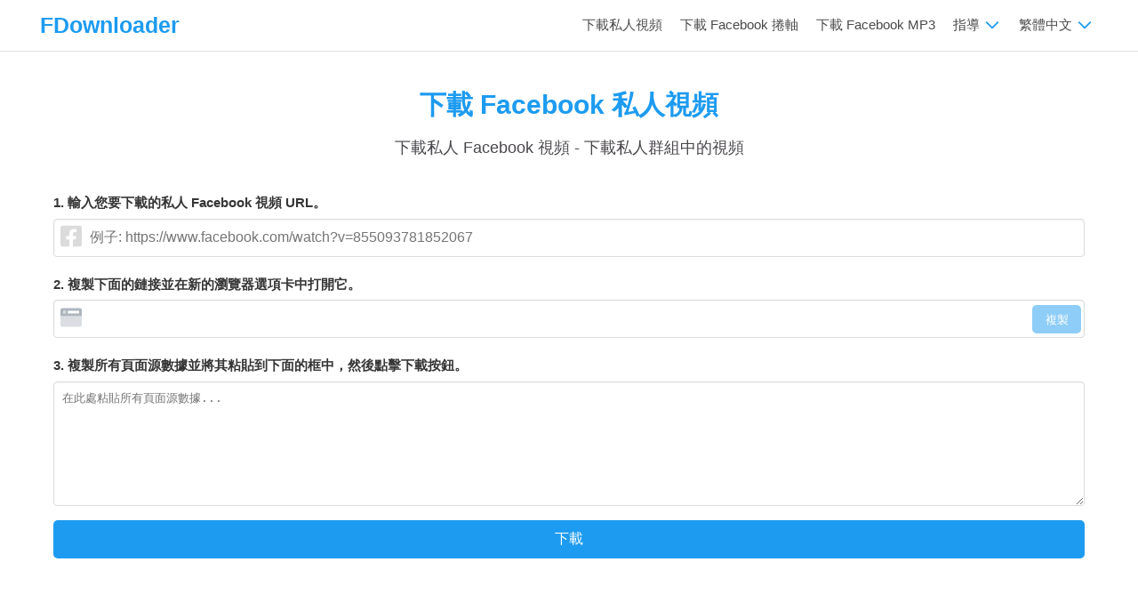

--- FILE ---
content_type: text/html; charset=utf-8
request_url: https://fdownloader.app/zh-tw/download-private-facebook-video
body_size: 8292
content:
<!DOCTYPE html><html lang=zh-TW><head><title>私人 Facebook 下載器：線上下載私人 Facebook 影片 - FDownloader</title><meta name=description content="下載 Facebook 私人視頻、在線下載 Facebook 視頻的工具。支持在封閉群下載Facebook視頻，在秘密群下載Facebook視頻，無需安裝配套軟件即可在PC、平板、手機（iPhone、Android）上免費下載粉絲專頁視頻。"><meta name=keywords content=fdownloader,下載facebook私人視頻,下載私人視頻,下載封閉群視頻><meta charset=UTF-8><meta name=viewport content="width=device-width, initial-scale=1.0, minimum-scale=0.5, maximum-scale=3.0"><meta http-equiv=X-UA-Compatible content="IE=edge"><meta name=robots content="index, follow"><meta name=revisit-after content="1 days"><meta itemprop=name content=FDownloader><meta name=application-name content=FDownloader><meta itemprop=description content="下載 Facebook 私人視頻、在線下載 Facebook 視頻的工具。支持在封閉群下載Facebook視頻，在秘密群下載Facebook視頻，無需安裝配套軟件即可在PC、平板、手機（iPhone、Android）上免費下載粉絲專頁視頻。"><meta itemprop=image content=https://fdownloader.app/thumbnail-site.jpg><meta property=og:type content=article><meta property=og:title content="私人 Facebook 下載器：線上下載私人 Facebook 影片 - FDownloader"><meta property=og:description content="下載 Facebook 私人視頻、在線下載 Facebook 視頻的工具。支持在封閉群下載Facebook視頻，在秘密群下載Facebook視頻，無需安裝配套軟件即可在PC、平板、手機（iPhone、Android）上免費下載粉絲專頁視頻。"><meta property=og:image content=https://fdownloader.app/thumbnail-site.jpg><meta property=og:url content=https://fdownloader.app/zh-tw/download-private-facebook-video><meta property=og:site_name content=FDownloader><meta property=twitter:card content=summary><meta property=twitter:site content=FDownloader><meta property=twitter:title content="私人 Facebook 下載器：線上下載私人 Facebook 影片 - FDownloader"><meta property=twitter:description content="下載 Facebook 私人視頻、在線下載 Facebook 視頻的工具。支持在封閉群下載Facebook視頻，在秘密群下載Facebook視頻，無需安裝配套軟件即可在PC、平板、手機（iPhone、Android）上免費下載粉絲專頁視頻。"><meta property=twitter:image content=https://fdownloader.app/thumbnail-site.jpg><meta property=twitter:url content=https://fdownloader.app/zh-tw/download-private-facebook-video><meta name=google content=notranslate><meta property=og:locale content=zh-TW><link rel=canonical href=https://fdownloader.app/zh-tw/download-private-facebook-video><link rel=alternate href=https://fdownloader.app/en/download-private-facebook-video hreflang=x-default><link rel=alternate href=https://fdownloader.app/en/download-private-facebook-video hreflang=en><link rel=alternate href=https://fdownloader.app/vi/download-private-facebook-video hreflang=vi><link rel=alternate href=https://fdownloader.app/ar/download-private-facebook-video hreflang=ar><link rel=alternate href=https://fdownloader.app/cz/download-private-facebook-video hreflang=cs><link rel=alternate href=https://fdownloader.app/de/download-private-facebook-video hreflang=de><link rel=alternate href=https://fdownloader.app/es/download-private-facebook-video hreflang=es><link rel=alternate href=https://fdownloader.app/fr/download-private-facebook-video hreflang=fr><link rel=alternate href=https://fdownloader.app/hi/download-private-facebook-video hreflang=hi><link rel=alternate href=https://fdownloader.app/id/download-private-facebook-video hreflang=id><link rel=alternate href=https://fdownloader.app/it/download-private-facebook-video hreflang=it><link rel=alternate href=https://fdownloader.app/ja/download-private-facebook-video hreflang=ja><link rel=alternate href=https://fdownloader.app/ko/download-private-facebook-video hreflang=ko><link rel=alternate href=https://fdownloader.app/pl/download-private-facebook-video hreflang=pl><link rel=alternate href=https://fdownloader.app/pt/download-private-facebook-video hreflang=pt><link rel=alternate href=https://fdownloader.app/ro/download-private-facebook-video hreflang=ro><link rel=alternate href=https://fdownloader.app/ru/download-private-facebook-video hreflang=ru><link rel=alternate href=https://fdownloader.app/th/download-private-facebook-video hreflang=th><link rel=alternate href=https://fdownloader.app/tr/download-private-facebook-video hreflang=tr><link rel=alternate href=https://fdownloader.app/uk/download-private-facebook-video hreflang=uk><link rel=alternate href=https://fdownloader.app/zh-cn/download-private-facebook-video hreflang=zh-CN><link rel=alternate href=https://fdownloader.app/zh-tw/download-private-facebook-video hreflang=zh-TW><link rel=alternate href=https://fdownloader.app/ms/download-private-facebook-video hreflang=ms><link rel=alternate href=https://fdownloader.app/hu/download-private-facebook-video hreflang=hu><link rel=alternate href=https://fdownloader.app/nl/download-private-facebook-video hreflang=nl><link rel=alternate href=https://fdownloader.app/el/download-private-facebook-video hreflang=el><link rel=alternate href=https://fdownloader.app/he/download-private-facebook-video hreflang=he><link rel=alternate href=https://fdownloader.app/fa/download-private-facebook-video hreflang=fa><link rel=alternate href=https://fdownloader.app/no/download-private-facebook-video hreflang=no><link rel=alternate href=https://fdownloader.app/sv/download-private-facebook-video hreflang=sv><link rel=alternate href=https://fdownloader.app/fi/download-private-facebook-video hreflang=fi><link rel=apple-touch-icon sizes=180x180 href=/icons/apple-touch-icon.png><link rel=icon type=image/png sizes=32x32 href=/icons/favicon-32x32.png><link rel=icon type=image/png sizes=16x16 href=/icons/favicon-16x16.png><link rel=manifest href="/icons/manifest.json?v=1"><link rel=mask-icon href=/icons/safari-pinned-tab.svg color=#1d9bf0><link rel="shortcut icon" href=/icons/favicon.ico><meta name=msapplication-TileColor content=#1d9bf0><meta name=msapplication-TileImage content=/icons/mstile-144x144.png><meta name=msapplication-config content=/icons/browserconfig.xml><meta name=theme-color content=#ffffff><link rel=preconnect href=//www.google-analytics.com as=script><link rel=preconnect href=https://pagead2.googlesyndication.com/pagead/js/adsbygoogle.js><link href="/fbdownloader/css/style.min.css?v=1" rel=stylesheet><script type=application/ld+json>{"@context":"https://schema.org","@type":"EntertainmentBusiness","name":"FDownloader","alternateName":"Download Facebook Videos 1080P & 4K for free","@id":"https://fdownloader.app/en","image":"https://fdownloader.app/logo.png","description":"FDownloader is an online Facebook Video Downloader, it allows you to save and download Facebook videos in 1080P, 2k, 4k quality in just a few seconds.","url":"https://fdownloader.app/en","telephone":"+19060195356","priceRange":"1$-500000$","address":{"@type":"PostalAddress","streetAddress":"13251 Mulberry Dr","addressLocality":"Whittier","addressRegion":"CA","postalCode":"90601","addressCountry":"US"},"openingHoursSpecification":{"@type":"OpeningHoursSpecification","dayOfWeek":["Monday","Tuesday","Wednesday","Thursday","Friday","Saturday","Sunday"],"opens":"00:00","closes":"23:59"},"sameAs":["https://x.com/fbdownloaderapp","https://www.pinterest.com/fbdownloaderapp/","https://fbdownloaderapp.tumblr.com/","https://soundcloud.com/fbdownloader","https://www.youtube.com/channel/UCP6wMvsfjkdcV5aamjJAmcw","https://sites.google.com/view/fbdownloaderapp/","https://fbdownloaderapp.blogspot.com/","https://about.me/fbdownloaderapp","https://fbdownloader.wixsite.com/fbdownloader","https://fbdownloaderapp.weebly.com/","https://fdownloaderapp.wordpress.com/","https://about.me/fbdownloaderapp"]}</script><script async src="https://pagead2.googlesyndication.com/pagead/js/adsbygoogle.js?client=ca-pub-3831853078543758" crossorigin=anonymous></script><body><header id=navbar><div class=container><div class=topnav id=myTopnav><div class=nav-logo><a class="navbar-brand waves-effect" href=https://fdownloader.app/zh-tw title="FB Downloader"><span class=logo-name>FDownloader</span></a> <span class=icon onclick=openNav()>&#9776;</span></div><div class=nav-item itemscope itemtype=http://www.schema.org/SiteNavigationElement><a itemprop=url href=https://fdownloader.app/zh-tw/download-private-facebook-video><span itemprop=name>下載私人視頻</span></a> <a itemprop=url href=https://fdownloader.app/zh-tw/download-reels-video-from-facebook><span itemprop=name>下載 Facebook 捲軸</span></a> <a itemprop=url href=https://fdownloader.app/zh-tw/download-facebook-mp3><span itemprop=name>下載 Facebook MP3</span></a><div class=dropdown><div class="dropbtn dropdown-title">指導 <svg fill=none width=20 height=17 viewBox="0 0 32 22" xmlns=http://www.w3.org/2000/svg><path d="m4.93934 10.9393c.58579-.5857 1.53553-.5857 2.12132 0l8.93934 8.9394 8.9393-8.9394c.5858-.5857 1.5356-.5857 2.1214 0 .5857.5858.5857 1.5356 0 2.1214l-10 10c-.5858.5857-1.5356.5857-2.1214 0l-9.99996-10c-.58579-.5858-.58579-1.5356 0-2.1214z" fill=#1d9bf0 /></svg></div><div class=dropdown-content><a href=/zh-tw/how-to-download-facebook-videos-on-iphone>iPhone, iPad</a> <a href=/zh-tw/how-to-download-videos-from-facebook>PC, Android</a></div></div><div class=dropdown><div class="dropbtn dropdown-title">繁體中文 <svg fill=none width=20 height=17 viewBox="0 0 32 22" xmlns=http://www.w3.org/2000/svg><path d="m4.93934 10.9393c.58579-.5857 1.53553-.5857 2.12132 0l8.93934 8.9394 8.9393-8.9394c.5858-.5857 1.5356-.5857 2.1214 0 .5857.5858.5857 1.5356 0 2.1214l-10 10c-.5858.5857-1.5356.5857-2.1214 0l-9.99996-10c-.58579-.5858-.58579-1.5356 0-2.1214z" fill=#1d9bf0 /></svg></div><div class="dropdown-content menu-right"><div class=two-column><a data-lang=en href=https://fdownloader.app/en/download-private-facebook-video>English</a> <a data-lang=vi href=https://fdownloader.app/vi/download-private-facebook-video>Tiếng Việt</a> <a data-lang=ar href=https://fdownloader.app/ar/download-private-facebook-video>العربية</a> <a data-lang=cz href=https://fdownloader.app/cz/download-private-facebook-video>čeština</a> <a data-lang=de href=https://fdownloader.app/de/download-private-facebook-video>Deutsch</a> <a data-lang=es href=https://fdownloader.app/es/download-private-facebook-video>Español</a> <a data-lang=fr href=https://fdownloader.app/fr/download-private-facebook-video>Français</a> <a data-lang=hi href=https://fdownloader.app/hi/download-private-facebook-video>हिन्दी‎</a> <a data-lang=id href=https://fdownloader.app/id/download-private-facebook-video>Bahasa Indonesia‬</a> <a data-lang=it href=https://fdownloader.app/it/download-private-facebook-video>Italiano</a> <a data-lang=ja href=https://fdownloader.app/ja/download-private-facebook-video>日本語</a> <a data-lang=ko href=https://fdownloader.app/ko/download-private-facebook-video>한국어</a> <a data-lang=pl href=https://fdownloader.app/pl/download-private-facebook-video>Polski‎</a> <a data-lang=pt href=https://fdownloader.app/pt/download-private-facebook-video>Português</a> <a data-lang=ro href=https://fdownloader.app/ro/download-private-facebook-video>Română</a> <a data-lang=ru href=https://fdownloader.app/ru/download-private-facebook-video>Русский</a> <a data-lang=th href=https://fdownloader.app/th/download-private-facebook-video>ภาษาไทย</a> <a data-lang=tr href=https://fdownloader.app/tr/download-private-facebook-video>Türkçe‬</a> <a data-lang=uk href=https://fdownloader.app/uk/download-private-facebook-video>Українська‬</a> <a data-lang=zh-cn href=https://fdownloader.app/zh-cn/download-private-facebook-video>简体中文</a> <a data-lang=zh-tw href=https://fdownloader.app/zh-tw/download-private-facebook-video>繁體中文</a> <a data-lang=ms href=https://fdownloader.app/ms/download-private-facebook-video>Bahasa Malaysia</a> <a data-lang=hu href=https://fdownloader.app/hu/download-private-facebook-video>Hungary</a> <a data-lang=nl href=https://fdownloader.app/nl/download-private-facebook-video>Nederlands</a> <a data-lang=el href=https://fdownloader.app/el/download-private-facebook-video>Greek</a> <a data-lang=he href=https://fdownloader.app/he/download-private-facebook-video>Hebrew</a> <a data-lang=fa href=https://fdownloader.app/fa/download-private-facebook-video>Persian</a> <a data-lang=no href=https://fdownloader.app/no/download-private-facebook-video>Norwegian Bokmål</a> <a data-lang=sv href=https://fdownloader.app/sv/download-private-facebook-video>Swedish</a> <a data-lang=fi href=https://fdownloader.app/fi/download-private-facebook-video>Finnish</a></div></div></div></div></div></div></header><div class=container-app><div class=bg-color><div class=container><div class=fb-section id=convert><div class="section-rm center"><h1 class="title text-color">下載 Facebook 私人視頻</h1><p class=main-sub>下載私人 Facebook 視頻 - 下載私人群組中的視頻</div><div class=input-url-box id=search-form><div class=field><label class=label>1. 輸入您要下載的私人 Facebook 視頻 URL。</label><p class="control has-icons-left"><input id=s_input onchange=checkurl() class=input type=text placeholder="例子: https://www.facebook.com/watch?v=855093781852067"> <span class="icon is-small is-left"> <svg aria-hidden=true focusable=false data-prefix=fab data-icon=facebook-square role=img xmlns=http://www.w3.org/2000/svg viewBox="0 0 448 512" class="svg-inline--fa fa-facebook-square fa-w-14 fa-5x"><path fill=currentColor d="M400 32H48A48 48 0 0 0 0 80v352a48 48 0 0 0 48 48h137.25V327.69h-63V256h63v-54.64c0-62.15 37-96.48 93.67-96.48 27.14 0 55.52 4.84 55.52 4.84v61h-31.27c-30.81 0-40.42 19.12-40.42 38.73V256h68.78l-11 71.69h-57.78V480H400a48 48 0 0 0 48-48V80a48 48 0 0 0-48-48z"></path></svg> </span></div><div class=field><label class=label>2. 複製下面的鏈接並在新的瀏覽器選項卡中打開它。</label><p class="control has-icons-left"><input id=source-link class=input type=text disabled> <span class="icon is-small is-left"> <svg aria-hidden=true focusable=false data-prefix=fad data-icon=browser role=img xmlns=http://www.w3.org/2000/svg viewBox="0 0 512 512" class="svg-inline--fa fa-browser fa-w-16 fa-5x"><g class=fa-group><path fill=#dadee2 d="M76 160h40a12 12 0 0 0 12-12v-40a12 12 0 0 0-12-12H76a12 12 0 0 0-12 12v40a12 12 0 0 0 12 12zM0 224v208a48 48 0 0 0 48 48h416a48 48 0 0 0 48-48V224z" class=fa-secondary></path><path fill=#adb5bd d="M464 32H48A48 48 0 0 0 0 80v144h512V80a48 48 0 0 0-48-48zM128 148a12 12 0 0 1-12 12H76a12 12 0 0 1-12-12v-40a12 12 0 0 1 12-12h40a12 12 0 0 1 12 12zm320 0a12 12 0 0 1-12 12H188a12 12 0 0 1-12-12v-40a12 12 0 0 1 12-12h248a12 12 0 0 1 12 12z" class=fa-primary></path></g></svg> </span> <span class=copy-box> <button class="button is-ligh btn-copy" id=btn-copy onclick=copyToClipboard() disabled>複製</button> </span></div><form action=/zh-tw/download-private-facebook-video method=post style=display:block;width:100%><label class=label>3. 複製所有頁面源數據並將其粘貼到下面的框中，然後點擊下載按鈕。</label> <textarea class=textarea id=html_content placeholder=在此處粘貼所有頁面源數據... rows=8></textarea><div class=control style=margin-top:1rem><button class="button is-success is-fullwidth private-dl" onclick=ksearchvideo(!0) type=button>下載</button></div></form></div><div id=loader-wrapper class=hidden><svg xmlns=http://www.w3.org/2000/svg xmlns:xlink=http://www.w3.org/1999/xlink style=margin:auto;display:block width=100% height=200px viewBox="0 0 100 100" preserveAspectRatio=xMidYMid><g transform="translate(20 50)"><circle cx=0 cy=0 r=6 fill=#1d9bf0><animateTransform attributeName=transform type=scale begin=-0.375s calcMode=spline keySplines="0.3 0 0.7 1;0.3 0 0.7 1" values=0;1;0 keyTimes=0;0.5;1 dur=1s repeatCount=indefinite></animateTransform></circle></g><g transform="translate(40 50)"><circle cx=0 cy=0 r=6 fill=#1d9bf0><animateTransform attributeName=transform type=scale begin=-0.25s calcMode=spline keySplines="0.3 0 0.7 1;0.3 0 0.7 1" values=0;1;0 keyTimes=0;0.5;1 dur=1s repeatCount=indefinite></animateTransform></circle></g><g transform="translate(60 50)"><circle cx=0 cy=0 r=6 fill=#1d9bf0><animateTransform attributeName=transform type=scale begin=-0.125s calcMode=spline keySplines="0.3 0 0.7 1;0.3 0 0.7 1" values=0;1;0 keyTimes=0;0.5;1 dur=1s repeatCount=indefinite></animateTransform></circle></g><g transform="translate(80 50)"><circle cx=0 cy=0 r=6 fill=#1d9bf0><animateTransform attributeName=transform type=scale begin=0s calcMode=spline keySplines="0.3 0 0.7 1;0.3 0 0.7 1" values=0;1;0 keyTimes=0;0.5;1 dur=1s repeatCount=indefinite></animateTransform></circle></g><text x=50% y=70% style=font-size:7px alignment-baseline=middle text-anchor=middle fill=#0160a0>正在檢索數據，請稍等幾秒鐘！</text></svg></div><div id=search-result></div></div></div></div><div class=container><div class="ads-slot center"><ins class=adsbygoogle style=display:block data-ad-client=ca-pub-3831853078543758 data-ad-slot=3975716524 data-ad-format=auto data-full-width-responsive=true></ins><script>(adsbygoogle=window.adsbygoogle||[]).push({})</script></div><div class=fb-section id=private_user_manual><h2 class=title>如何在計算機上下載 Facebook 私人視頻</h2><p class=mw100>使用工具 <b>FDownloader.App</b> 在 Facebook 上下載私人視頻、在封閉群組中下載 Facebook 視頻、在秘密群組中下載 Facebook 視頻、在 Fanpage 中下載 Facebook 視頻的說明。允許下載質量最好的 1080p、2K、4K 的 Facebook 視頻，免費將 Facebook 視頻轉換為 mp3。<div class=private-content><p><b>筆記</b>: Facebook 私人視頻下載僅適用於計算機。<p><b>第 1 步</b>: 在電腦上訪問<a target=_blank href=https://facebook.com>Facebook.com</a> → 找到您要下載的視頻→ 點擊發佈時間。<p><img loading=lazy class=img-center src=/data/admin/2021/8/view-video-facebook-min.jpg width=807 height=160 alt="fb downloader"><p><b>第 2 步</b>: 按 <strong>Ctrl+U</strong> (Windows) 或 <strong>⌘-Option-U</strong> (Mac) 查看頁面源代碼。<p><strong>或者</strong><p>右鍵單擊頁面的任何部分，然後單擊<strong>查看頁面源</strong>選項。<p><img loading=lazy class=img-center src=/data/admin/2021/8/view-page-source-min.jpg width=397 height=410 alt="fb downloader"><p><b>第 3 步</b>: 按 <strong>Ctrl + A</strong> (Windows) 或 <strong>⌘ + A</strong> (Mac) 突出顯示所有源代碼，然後右鍵單擊並選擇“<strong>複製</strong>” .<p><img loading=lazy class=img-center src=/data/admin/2021/8/pass-source-min.jpg width=759 height=500 alt="fb downloader"><p><b>第 4 步</b>: 轉到 <a href=https://fdownloader.app/zh-tw/download-private-facebook-video>https://fdownloader.app/zh-tw/download-private-facebook-video</a> 並將復制的源代碼粘貼到輸入框中，然後按“<strong>下載</strong>”按鈕。<p><img loading=lazy class=img-center src=/data/admin/2021/8/download-video-facebook-min.jpg width=800 height=407 alt="fb downloader"><p><b>第 5 步</b>: 選擇<strong>MP4</strong> 或<strong>MP3</strong> 格式，按住<strong>下載</strong> 或<strong>Render</strong> 按鈕並等待幾秒鐘讓文件加載有關您的設備。<p class=note-section><b>私人 Facebook 下載</b>是一項非常有用的功能，可讓您下載私人 Facebook 影片、封閉群組（秘密群組）的影片、受國家/地區限制的影片等。標準方法，您可以使用此功能下載它們，沒有任何問題。</div></div><div class="fb-section section-left guide-area section-rm"><h2 class=title>FDownloader - 免費下載 Facebook 私人影片的工具</h2><p>隱私模式下的 Facebook 視頻是在封閉組、秘密組、粉絲頁面中共享的視頻，或共享給用戶的視頻，只有被共享的人有權查看視頻。<p><strong>FDownloader.App</strong> 是一種幫助您在線私下下載 Facebook 視頻的工具。允許通過幾個簡單的步驟下載 1080p、2k、4k 的高質量 Facebook 視頻，而無需安裝支持軟件。<p><b>FB Downloader</b> 支持免費下載封閉群組中的 Facebook 視頻、秘密群組中的視頻、粉絲專頁中的視頻。在 Facebook 上下載 mp3 音樂，無需登錄或註冊帳戶即可快速將 Facebook 視頻轉換為 mp3。</div><div class="fb-section section-left section-rm"><section itemscope itemtype=https://schema.org/FAQPage><div class=section_faq><h3 class="title center">經常問的問題</h3><div class=faq_item itemprop=mainEntity itemscope itemtype=https://schema.org/Question><h4 itemprop=name>如何在 Facebook 上下載私人視頻？</h4><div class=faq_item_content id=divId itemprop=acceptedAnswer itemscope itemtype=https://schema.org/Answer><div itemprop=text><b>FB Downloader</b> 是一個在線 Facebook 視頻下載器，支持在私人模式下下載 Facebook 視頻。訪問 <a target=_blank href=https://fdownloader.app/zh-tw/download-private-facebook-video>FDownloader.App</a>，只需輕點幾下即可下載私人 Facebook 視頻。</div></div></div><div class=faq_item itemprop=mainEntity itemscope itemtype=https://schema.org/Question><h4 itemprop=name>如何在 iPhone 上下載私人 Facebook 視頻？</h4><div class=faq_item_content id=divId2 itemprop=acceptedAnswer itemscope itemtype=https://schema.org/Answer><div itemprop=text>對於 iPhone，您需要在 iOS 13 上使用 <b>Safari</b> 瀏覽器或獲取 <b>Documents by Readdle</b> 應用程序並轉到 FDownloader.App → 粘貼 Facebook 視頻鏈接 → 下載（<a target=_blank href=/zh-tw/how-to-download-facebook-videos-on-iphone>請參閱此處的說明</a>）。</div></div></div><div class=faq_item itemprop=mainEntity itemscope itemtype=https://schema.org/Question><h4 itemprop=name>如何在 Android 手機上下載私人 Facebook 視頻？</h4><div class=faq_item_content id=divId3 itemprop=acceptedAnswer itemscope itemtype=https://schema.org/Answer><div itemprop=text>複製 Facebook 視頻鏈接 → 轉到 FDownloader.App → 將復制的 Facebook 鏈接粘貼到輸入框中 → 下載。</div></div></div><div class=faq_item itemprop=mainEntity itemscope itemtype=https://schema.org/Question><h4 itemprop=name>我在 Facebook 上下載私人視頻時需要付費嗎？</h4><div class=faq_item_content id=divId4 itemprop=acceptedAnswer itemscope itemtype=https://schema.org/Answer><div itemprop=text>FDownloader.App 是一個免費的私人 Facebook 視頻下載器。您可以從 Facebook 下載任何視頻，沒有功能限制，無需支付任何費用。全部免費使用。</div></div></div><div class=faq_item itemprop=mainEntity itemscope itemtype=https://schema.org/Question><h4 itemprop=name>Facebook 視頻下載到設備後保存在哪裡？</h4><div class=faq_item_content id=divId5 itemprop=acceptedAnswer itemscope itemtype=https://schema.org/Answer><div itemprop=text>請檢查手機中的“下載”文件夾或瀏覽器的“下載歷史”部分。</div></div></div></div></section></div></div><script>var k_url_search="/api/ajaxSearch",k_url_convert="https://s7.vidcdn.app/api/json/convert",txt_processing="轉換中，請稍候...",txt_download="下載",txt_error_404="沒有找到數據。請再試一次！",txt_error_500="發生了錯誤。請再試一次！",txt_notifi_live="視頻正在流式傳輸，無法處理。請在直播結束後重試。",txt_copied="已復制",k_prefix_name="FDownloader.App",k_exp="1768514438",k_token="02199094ec34c16fa77f161e0f9307cd6faec71175a5910ad201c931ab0ee300",c_token="2a1974fc-04dc-4572-99f2-23a96b27197a",k_live=!1,k_page="private"</script></div><footer><div class=container><div class=footer-link><ul><li><a href=/zh-tw/about-us>關於</a><li><a href=/terms-of-service>服務條款</a><li><a href=/privacy-policy>隱私政策</a><li><a href=/contact>聯繫</a></ul></div><div class=copyright><noindex><b>We are not affiliated with Facebook or Meta.</b></noindex><p class=copyright-text>&copy; 2026 FDownloader.App All rights reserved.</div></div></footer><button id=share_app class=share-button type=button title="Share FDownloader"><i class="icon icon-sprite icon-share"></i></button><div id=dlModal class=modal><div class=modal-content><div class=modal-body id=ad-content></div><div class=modal-footer><button class="btn btn-secondary" id=closeModalBtn>關閉</button></div></div></div><div id=js-result></div><script>var k_captcha=!1,k_verify=!0,k_lang="zh-tw",txt_error_429="您執行動作太快了。請放慢速度！",txt_InvalidUrl='資料無效，請依照下列指示進行 (<a href="#private_user_manual"><b>查看詳情<\/b><\/a>)。'</script><script async src="/fbdownloader/js/app-v2.min.js?v=2"></script><script>function lazyScript(n,t){var i=document.createElement("script");i.async=!0;t&&(i.onload=t);document.head.appendChild(i);i.src=n}function lazyCss(n){var t=document.createElement("link");t.rel="stylesheet";t.type="text/css";t.href=n;document.getElementsByTagName("head")[0].appendChild(t)}</script><script>!function(){function n(){!1===t&&(t=!0,document.removeEventListener("scroll",n),document.removeEventListener("mousemove",n),document.removeEventListener("mousedown",n),document.removeEventListener("touchstart",n),lazyScript("//platform-api.sharethis.com/js/sharethis.js#property=659cde66dce46a00126a9969&product=sop"))}var t=!1;document.addEventListener("scroll",n);document.addEventListener("mousemove",n);document.addEventListener("mousedown",n);document.addEventListener("touchstart",n);document.addEventListener("load",function(){document.body.clientHeight!=document.documentElement.clientHeight&&0==document.documentElement.scrollTop&&0==document.body.scrollTop||n()})}()</script><script>function showAd(){document.getElementsByTagName("BODY")[0].classList.add("modal-open");modal.style.display="flex";document.getElementById("ad-content").innerHTML='<ins class="adsbygoogle" style="display:block" data-ad-client="ca-pub-3831853078543758" data-ad-slot="1751540990" data-ad-format="auto" data-full-width-responsive="true"><\/ins>';(adsbygoogle=window.adsbygoogle||[]).push({})}var modal=document.getElementById("dlModal"),btnClose=document.getElementById("closeModalBtn");btnClose.onclick=function(){modal.style.display="none";document.getElementsByTagName("BODY")[0].classList.remove("modal-open")};window.onclick=function(n){n.target==modal&&(modal.style.display="none",document.getElementsByTagName("BODY")[0].classList.remove("modal-open"))}</script><script>var ua=navigator.userAgent.toLowerCase(),isAndroid=ua.indexOf("android")>-1,isIOS=/iPad|iPhone|iPod/.test(navigator.userAgent)&&!window.MSStream;isAndroid?document.getElementById("share_app").style.display="flex":isIOS&&(document.getElementById("share_app").style.display="flex")</script><script>const shareButtonMenu=document.querySelector(".share-button");shareButtonMenu.addEventListener("click",()=>{navigator.share?navigator.share({title:"分享 FDownloader",url:"https://fdownloader.app/zh-tw/download-private-facebook-video"}).then(()=>{console.log("Thanks for sharing!")}).catch(console.error):console.log("Share_webapi_not_support"),console.log("share_click_btnShare")})</script><script async src="https://www.googletagmanager.com/gtag/js?id=G-GF233DD9BC"></script><script>function gtag(){dataLayer.push(arguments)}window.dataLayer=window.dataLayer||[];gtag("js",new Date);gtag("config","G-GF233DD9BC")</script><script type=application/ld+json>{"@context":"https://schema.org","@type":"WebPage","name":"私人 Facebook 下載器：線上下載私人 Facebook 影片 - FDownloader","description":"下載 Facebook 私人視頻、在線下載 Facebook 視頻的工具。支持在封閉群下載Facebook視頻，在秘密群下載Facebook視頻，無需安裝配套軟件即可在PC、平板、手機（iPhone、Android）上免費下載粉絲專頁視頻。","alternateName":"私人 Facebook 下載器：線上下載私人 Facebook 影片 - FDownloader","url":"https://fdownloader.app/zh-tw/download-private-facebook-video"}</script><script type=application/ld+json>{"@context":"https://schema.org","@type":"BreadcrumbList","itemListElement":[{"@type":"ListItem","position":1,"item":{"@type":"WebPage","id":"https://fdownloader.app/zh-tw","name":"FDownloader.App"}},{"@type":"ListItem","position":2,"name":"私人 Facebook 下載器：線上下載私人 Facebook 影片 - FDownloader"}]}</script><script defer src="https://static.cloudflareinsights.com/beacon.min.js/vcd15cbe7772f49c399c6a5babf22c1241717689176015" integrity="sha512-ZpsOmlRQV6y907TI0dKBHq9Md29nnaEIPlkf84rnaERnq6zvWvPUqr2ft8M1aS28oN72PdrCzSjY4U6VaAw1EQ==" data-cf-beacon='{"version":"2024.11.0","token":"c30b711fdfdf42409ca7f1c4518533b1","server_timing":{"name":{"cfCacheStatus":true,"cfEdge":true,"cfExtPri":true,"cfL4":true,"cfOrigin":true,"cfSpeedBrain":true},"location_startswith":null}}' crossorigin="anonymous"></script>


--- FILE ---
content_type: text/html; charset=utf-8
request_url: https://www.google.com/recaptcha/api2/aframe
body_size: 265
content:
<!DOCTYPE HTML><html><head><meta http-equiv="content-type" content="text/html; charset=UTF-8"></head><body><script nonce="xgEq-h8cqE5nsy4bD6iInw">/** Anti-fraud and anti-abuse applications only. See google.com/recaptcha */ try{var clients={'sodar':'https://pagead2.googlesyndication.com/pagead/sodar?'};window.addEventListener("message",function(a){try{if(a.source===window.parent){var b=JSON.parse(a.data);var c=clients[b['id']];if(c){var d=document.createElement('img');d.src=c+b['params']+'&rc='+(localStorage.getItem("rc::a")?sessionStorage.getItem("rc::b"):"");window.document.body.appendChild(d);sessionStorage.setItem("rc::e",parseInt(sessionStorage.getItem("rc::e")||0)+1);localStorage.setItem("rc::h",'1768526358140');}}}catch(b){}});window.parent.postMessage("_grecaptcha_ready", "*");}catch(b){}</script></body></html>

--- FILE ---
content_type: text/css
request_url: https://fdownloader.app/fbdownloader/css/style.min.css?v=1
body_size: 10171
content:
html,body{font-family:Roboto,sans-serif;font-size:16px;margin:0 auto;color:#4a474c;padding:0;background-color:#f8f9fa}a{color:#1d9bf0}a:visited,a:hover,a:link{text-decoration:none!important}.clearfix:after{visibility:hidden;display:block;font-size:0;content:" ";clear:both;height:0}h1,h2,h3{margin:0}.fl{float:left}ul{padding:0;margin:0;list-style:none}p{margin:0 0 10px;line-height:25px}.mag0{margin:0!important}.magr10{margin-right:10px}.magT40{margin-top:40px}.magT10{margin-top:10px}.relative{position:relative}.img,img{max-width:100%;height:auto}.container{max-width:1200px;margin:0 auto;position:relative}.container-app{background:#fff;border-radius:.25rem;margin-bottom:10px}.flex{display:flex}.flex-a-i-center{align-items:center}.center{text-align:center}html:not(.tab-outline) *:focus{outline:0}table{border-collapse:collapse;border-spacing:0;width:100%}.language{float:right;position:absolute;right:40px;cursor:pointer}.fb-section{padding:20px 20px 20px}h1.title{font-size:30px}h2.title,h3.title{font-size:25px}.main-sub{font-size:18px}h1.title,h2.title,h3.title{font-weight:600;margin-bottom:15px}.list-features{margin-top:15px;margin-left:10px}.faq_item h4{margin:10px 0;font-size:20px}.list-features h3.title{font-weight:600;font-size:20px;margin-bottom:10px}.search-form{margin:20px 0 20px;display:flex;align-items:center;justify-content:center}.search-form .input-group{display:inline-block;width:65%;position:relative}.search-form .input-group input{width:100%;border:2px solid #1d9bf0;box-sizing:border-box;border-radius:5px 0 0 5px;height:55px;padding:17px 20px;font-size:16px}.btn-red,.btn-gray{background:#1d9bf0;border-radius:0 5px 5px 0;padding:18px 40px;display:inline-block;border:0;color:#fdfdfe;font-size:17px;font-weight:600;cursor:pointer;height:55px;transition:all .3s}.btn-red:hover{opacity:.8}.listitem{display:-webkit-box;display:-ms-flexbox;display:flex;-webkit-box-pack:justify;-ms-flex-pack:justify;justify-content:space-between;-ms-flex-wrap:wrap;flex-wrap:wrap;-webkit-box-align:stretch;-ms-flex-align:stretch;align-items:stretch;padding:2rem 0 0;text-align:left}.listitem li{-webkit-box-flex:0;-ms-flex:0 0 100%;flex:0 0 100%;margin-bottom:3rem}.listitem li .post-content h3{margin-bottom:.5rem;font-weight:600}.listitem li .post-content img{width:32px;height:auto;vertical-align:middle;margin-right:5px}.listitem li .post-content p{line-height:20px;margin-bottom:0}@media only screen and (min-width:992px){.listitem{-ms-flex-wrap:wrap;flex-wrap:wrap}.listitem li{-webkit-box-flex:0;-ms-flex:0 0 30%;flex:0 0 30%;text-align:left}}@media only screen and (max-width:992px){.listitem li{text-align:center}}.bg1{background:#d2e3fc}.bg2{background:#fad2cf}.bg3{background:#ceead6}.bg4{background:#feefc3}.bg5{background:#ffd5ec}.bg6{background:#d1f4ff}ul.listicon{display:flex;flex-wrap:wrap;justify-content:center;margin:50px 0}ul.listicon li:not(:last-child){margin-right:5px}.mw70{max-width:700px;margin:0 auto}ul.liststep{flex-wrap:nowrap;max-width:100%}ul.liststep li{display:table;width:33.33333%}ul.liststep li .number{font-weight:600;font-size:45px;width:70px;height:70px;line-height:70px;border-radius:50%;display:table;color:#fff;background:#2c3e50;text-align:center;margin-right:5px;-webkit-box-shadow:0 1px 5px #d0d0d0;box-shadow:0 1px 5px #d0d0d0}ul.listicon li:nth-child(2n) .number{background:#fc573b}ul.listicon li:nth-child(3n) .number{background:#1d9bf0}ul.liststep li span{text-align:left;display:table-cell;vertical-align:middle}.contact{border-top:1px solid #dfdfdf;padding:60px 0;margin-top:20px}.contact .container{max-width:840px;text-align:center}.contact-form{text-align:left;margin:50px 0 20px}.form-control{background:#fafafa;border:1px solid #e8e8e8;box-sizing:border-box;border-radius:6px;color:#666;font-size:13px;padding:20px}textarea.form-control{width:100%;resize:none;margin-bottom:10px;font-family:Roboto,sans-serif}input.form-control{height:56px;width:38.333333%;margin-right:10px}.btn-gray{background:#dfdfdf;border-radius:6px;color:#4a474c;box-shadow:none;font-weight:400;padding:18px 60px;margin:0}.btn-gray:hover{background:#f00;color:#fff}.copyright{font-size:15px;padding-bottom:10px;text-align:center}.copyright ul{justify-content:center}.copyright ul a,.copyright ul p{color:#4a474c;font-weight:500;display:inline-block;padding:0 25px;margin:0}.sub-language.show-language .sub_menu{transform:scale(1);visibility:visible;opacity:1}.sub_menu{position:absolute;background:#fff;width:230px;border:1px solid #f4f4f4;visibility:hidden;opacity:0;z-index:1;top:30px;right:0;box-shadow:0 4px 18px rgba(0,0,0,.14);border-radius:5px}.sub_menu li a{display:block;padding:10px 20px;color:#000;text-align:left}.sub_menu a:hover{background:#eaeaea;color:#0066a5!important}.listvideo{display:flex;flex-wrap:wrap;margin-top:30px}.listvideo li{max-width:31.222%;margin:0 3% 30px 0;width:31.222%}.listvideo li a:hover .content h3{color:#1d9bf0}.listvideo li:nth-child(3n){margin-right:0}.listvideo li .img-thumb{height:168px;overflow:hidden;background-size:cover;background-repeat:no-repeat;background-position:center center;position:relative;display:block;border-radius:7px;width:100%;object-fit:cover}.listvideo li .content{display:table;margin-top:10px}.listvideo li .content .avarta,.thumbnail .content .avarta{width:35px;height:35px;border-radius:50%;display:table;margin-right:15px}.listvideo li .content .clearfix{display:table-cell;vertical-align:top;text-align:left}.listvideo li .content h3,.thumbnail .content h3{color:#333;font-weight:600;font-size:14px;margin-bottom:5px}.listvideo li .content p{color:#666;font-size:13px;margin-bottom:0}.line{border-bottom:1px solid #dfdfdf}.thumbnail{text-align:left;display:flex;margin-bottom:10px}.thumbnail .image-fb{height:100px;width:100px;display:block;position:relative;cursor:pointer}.thumbnail .image-fb img{border-radius:.25rem;object-fit:cover;height:100%;width:100%;display:block}.thumbnail .image-fb:before{position:absolute;top:50%;left:50%;transform:translate(-50%,-50%);-webkit-transform:translate(-50%,-50%);content:url("/fbdownloader/imgs/play.png")}.thumbnail .content{display:flex;margin-left:10px}table.table-bordered tr td{border-bottom:1px solid #dfdfdf;padding:10px 15px;color:#333;text-align:left;font-size:14px}.btn-gray-small,.btn-blue-small,.btn-white-small{background:#e8e8e8;border-radius:6px;border:0;width:150px;padding:10px 0;font-weight:600;font-size:13px;cursor:pointer;transition:all .3s}.btn-gray-small:hover{background:#f00;color:#fff}.btn-blue-small{background:#1d9bf0;color:#fff}.btn-blue-small:hover{background:#2c3e50}.btn-white-small{background:#fff;border:1px solid #e8e8e8;color:#2879fe;font-weight:400}.btn-white-small:hover{background:#2879fe;color:#fff}.mesg-convert{background:#03a9f4;border-radius:6px;padding:9px 20px;display:inline-block;color:#fff;font-size:13px;font-weight:600;white-space:nowrap}.success{background:#1d9bf0}.mesg-convert.success{padding:9px 50px}a.success{color:#fff;font-weight:600;font-size:13px}table.table-bordered tr td:first-child{width:20%}table.table-bordered tr td:nth-child(2n){width:20%}table.table-bordered tr td:last-child{width:60%}.items-more li{margin-bottom:10px}.error{border:1px solid #ffdd57;border-radius:6px;text-align:center;padding:10px;background:#ffdd57;margin-top:20px;width:80%;margin:0 auto}.alert-gr{width:80%;text-align:center}@media only screen and (max-width:640px){.search-form{margin:10px 0 10px;display:block}.error{width:auto}.alert-gr{width:auto}}.error p{color:rgba(0,0,0,.7);margin:0}.error p a{color:rgba(0,0,0,.7);text-decoration:underline!important}.magT10 .error{margin:0}.h1-title{font-size:18px;margin-bottom:5px}.privacy p{font-size:16px;line-height:24px;color:#000}.privacy ul{list-style:disc;padding-left:20px;font-size:16px;line-height:24px;color:#000}.privacy ul li{margin-bottom:5px}.form-control-small{padding:10px;margin-right:10px!important}.form-control-small{display:block;font-size:16px;font-family:Roboto,sans-serif;font-weight:700;color:#444;line-height:1.3;padding:.6em 1.4em .5em .8em;box-sizing:border-box;border:1px solid #aaa;box-shadow:0 1px 0 1px rgba(0,0,0,.04);border-radius:.5em;-moz-appearance:none;-webkit-appearance:none;appearance:none;background-color:#fff;background-image:url([data-uri]),linear-gradient(to bottom,#fff 0%,#e5e5e5 100%);background-repeat:no-repeat,repeat;background-position:right .7em top 50%,0 0;background-size:.65em auto,100%}.form-control-small::-ms-expand{display:none}.form-control-small:hover{border-color:#888}.form-control-small:focus{color:#222;outline:0}.form-control-small option{font-weight:400}@media only screen and (max-width:740px){.thumbnail .content h3{font-size:16px;padding-top:5px}.detail .form-control{display:block;width:100%;margin-bottom:10px}.mesg-convert{display:block;text-align:center}}@media only screen and (max-width:640px){.container{margin:0}.language{right:15px}.search-form .input-group{width:100%}.search-form .input-group input{border-radius:5px}.btn-red,.btn-gray{border-radius:5px}.listitem,ul.liststep,.listvideo{display:block}ul.liststep li{width:100%}.search-form .btn-red{width:100%;margin:10px 0 0}ul.listicon{margin:20px 0 0}ul.listicon li{margin:0 10px 2%!important}.fb-section{padding:10px 5px 0}h1.title{font-size:25px}h2.title,h3.title{font-size:20px}.list-features h3.title{font-size:18px}.faq_item h4{margin:10px 0;font-size:17px}.main-sub{font-size:16px}.contact{padding:30px 0}input.form-control{width:100%;margin:0 0 10px}.btn-gray{width:100%}ul.listicon li img{max-width:85px}.listvideo li{max-width:100%;width:100%;margin:0 0 20px;display:flex}.listvideo li .img-thumb{height:auto;width:120px;margin-right:15px;float:left}.listvideo li .content{margin-top:0}.listvideo li .content .avarta,.thumbnail .content .avarta{display:none}.nowidth{width:auto;margin-bottom:40px}table.table-bordered tr td{padding:10px 5px}table.table-bordered tr td:first-child{width:30%;text-align:left!important}table.table-bordered tr td:nth-child(2n){width:30%}table.table-bordered tr td:last-child{width:40%;text-align:right}table.table-bordered tr td .magr10{margin:0 0 10px}}@media only screen and (max-width:380px){.container{margin:0 5px}.copyright ul a{padding:0 10px}}.lds-dual-ring{display:inline-block;width:16px;height:13px}.lds-dual-ring:after{content:" ";display:block;width:10px;height:10px;margin:0;border-radius:50%;border:3px solid #fff;border-color:#fff transparent #fff transparent;animation:lds-dual-ring 2.1s linear infinite}@keyframes lds-dual-ring{0%{transform:rotate(0deg)}100%{transform:rotate(360deg)}}#loader-wrapper{position:relative;top:0;left:0;width:100%;height:100%;z-index:1000}#loader{display:block;position:relative;left:50%;top:50%;width:150px;height:150px;margin:0 0 0 -75px;border-radius:50%;border:3px solid transparent;border-top-color:#3498db;-webkit-animation:spin 2s linear infinite;animation:spin 2s linear infinite;z-index:1001}#loader:before{content:"";position:absolute;top:5px;left:5px;right:5px;bottom:5px;border-radius:50%;border:3px solid transparent;border-top-color:#e74c3c;-webkit-animation:spin 3s linear infinite;animation:spin 3s linear infinite}#loader:after{content:"";position:absolute;top:15px;left:15px;right:15px;bottom:15px;border-radius:50%;border:3px solid transparent;border-top-color:#f9c922;-webkit-animation:spin 1.5s linear infinite;animation:spin 1.5s linear infinite}@-webkit-keyframes spin{0%{-webkit-transform:rotate(0deg);-ms-transform:rotate(0deg);transform:rotate(0deg)}100%{-webkit-transform:rotate(360deg);-ms-transform:rotate(360deg);transform:rotate(360deg)}}@keyframes spin{0%{-webkit-transform:rotate(0deg);-ms-transform:rotate(0deg);transform:rotate(0deg)}100%{-webkit-transform:rotate(360deg);-ms-transform:rotate(360deg);transform:rotate(360deg)}}#loader-wrapper .loader-section{position:relative;top:0;width:51%;height:100%;z-index:1000;-webkit-transform:translateX(0);-ms-transform:translateX(0);transform:translateX(0)}#loader-wrapper .loader-section.section-left{left:0}#loader-wrapper .loader-section.section-right{right:0}.loaded #loader-wrapper .loader-section.section-left{-webkit-transform:translateX(-100%);-ms-transform:translateX(-100%);transform:translateX(-100%);-webkit-transition:all .7s .3s cubic-bezier(.645,.045,.355,1);transition:all .7s .3s cubic-bezier(.645,.045,.355,1)}.loaded #loader-wrapper .loader-section.section-right{-webkit-transform:translateX(100%);-ms-transform:translateX(100%);transform:translateX(100%);-webkit-transition:all .7s .3s cubic-bezier(.645,.045,.355,1);transition:all .7s .3s cubic-bezier(.645,.045,.355,1)}.loaded #loader{opacity:0;-webkit-transition:all .3s ease-out;transition:all .3s ease-out}.loaded #loader-wrapper{visibility:hidden;-webkit-transform:translateY(-100%);-ms-transform:translateY(-100%);transform:translateY(-100%);-webkit-transition:all .3s 1s ease-out;transition:all .3s 1s ease-out}.nopading{padding-bottom:0}.detail .form-control.hidden,.hidden{display:none}.caret{width:0;height:0;display:inline-block;border:40px solid transparent}.caret.down{border-top-color:#fff}.caret.right{border-left-color:#000}.caret.up{border-bottom-color:#000}.caret.left{border-right-color:#000}.topnav{overflow:hidden;line-height:normal}.topnav a{float:left;display:block;color:#4a4a4a;text-align:center;padding:19px 10px;text-decoration:none;font-size:15px}.active{background-color:#4caf50;color:#fff}.topnav .icon{display:none}.dropdown{float:left;overflow:hidden;cursor:pointer}.dropdown .dropbtn{font-size:15px;border:0;outline:0;color:#4a4a4a;padding:0 10px;background-color:inherit;font-family:inherit;margin:0;line-height:56px}.dropdown-content{display:none;position:absolute;background-color:#fff;min-width:160px;box-shadow:0 8px 16px 0 rgba(0,0,0,.2);z-index:999;margin-bottom:10px;border-top:2px solid #dbdbdb}.dropdown-content a{float:none;color:#212529;font-weight:400;padding:8px 10px;text-decoration:none;display:block;text-align:left}.dropdown-content .two-column{display:grid;grid-template-columns:repeat(2,1fr);font-size:15px;padding:5px}.dropdown-content .two-column a{font-size:15px}.menu-right{right:0}.topnav a:hover,.dropdown:hover .dropbtn{color:#1d9bf0}.topnav .nav-logo a{color:#1d9bf0;font-size:25px;padding:5px;font-weight:bold}.logo-name{display:inline-block;line-height:46px}.logo-name span,.logo-name:hover{color:#1d9bf0}.dropdown-content a:hover{background-color:#f5f5f5;color:#000}.topnav .nav-item{float:right}.cl-red{color:#f00}.tips{margin-top:5px}.tips img{max-width:100%;height:auto}@media screen and (max-width:900px){.topnav .nav-item a,.dropdown .dropbtn{display:none}.topnav .nav-item{width:100%}.topnav a.icon{float:right;display:block}.topnav span.icon{float:right;display:block;color:#1d9bf0;font-size:25px;font-weight:bold;padding:11px;cursor:pointer}.topnav.responsive{position:relative}.nav-item a{padding:10px}.dropdown-content{background:#fff;box-shadow:none;padding-left:20px}.dropdown-content a:hover{background-color:#1d9bf0;color:#fff}.dropdown-content .two-column{display:block;padding:inherit;padding:0}.dropdown-content .two-column a{font-size:15px;padding:12px}.topnav.responsive a.icon{position:absolute;right:0;top:0}.topnav.responsive a{float:none;display:block;text-align:left}.topnav.responsive .dropdown{float:none}.topnav.responsive .dropdown-content{position:relative;padding:5px 0}.topnav.responsive .dropdown .dropbtn{display:block;width:100%;text-align:left;line-height:38px}}.btn{display:inline-block;margin-bottom:0;font-weight:normal;text-align:center;vertical-align:middle;-ms-touch-action:manipulation;touch-action:manipulation;cursor:pointer;background-image:none;border:1px solid transparent;white-space:nowrap;padding:6px 12px;font-size:16px;line-height:1.42857143;border-radius:4px;-webkit-user-select:none;-moz-user-select:none;-ms-user-select:none;user-select:none}.btn-info{color:#fff;background-color:#5bc0de;border-color:#46b8da}.btn-success{color:#fff;background-color:#5cb85c;border-color:#4cae4c}.alert{border-radius:6px;margin:10px auto;padding:10px;font-size:15px}.alert-warning{background-color:#b7dff1;border-color:#b7dff1;color:#0160a0}.alert-warning a{color:#0160a0}.text-left p img{display:block;max-width:100%;margin:0 auto}#navbar{background:#fff;border-bottom:1px solid #e1e1e1}.btn-danger{background:#f00}.btn-active{background:#227dc7}.navbar-brand img{display:inline-block;vertical-align:top}@media(max-width:480px){.copyright ul li:first-child{display:none}.magT10 .flex{display:block}.addthis-detail{text-align:center}}ul li{line-height:25px}div.img-thumb{position:relative;display:inline-block}span.time{position:absolute;right:4px;bottom:5px;display:inline-block;padding:4px 6px;background:rgba(0,0,0,.8);border-radius:4px;color:#fff;font-size:12px}.post-content h1,.post-content h2,.post-content h3,.post-content h4{margin-bottom:10px;line-height:initial}.post-content h1{font-size:20px}.post-content h2{font-size:18px}.post-content h3,.post-content h4{font-size:16px}.bg-color{background:#fff;padding:20px 0 0}.guide-area:after{background:rgba(0,0,0,0) radial-gradient(ellipse at center center,rgba(0,0,0,.2) 0,rgba(255,255,255,0) 75%) repeat scroll 0 0;bottom:0;content:"";display:block;height:1px;width:100%}.table.is-fullwidth{width:100%}table{border-collapse:collapse;padding:0;margin:0;width:100%;color:#363636}caption{font-size:2em;margin:.25em 0 .75em}table tr{background:#fff;border-bottom:1px solid #dbdbdb;padding:.35em}table thead tr{border-bottom:2px solid #dbdbdb!important}table th,table td{padding:10px;text-align:center}table abbr{text-decoration:none}.video-quality{font-weight:600}.button{background-color:#fff;border-color:#dbdbdb;border-width:1px;color:#363636;cursor:pointer;justify-content:center;padding-bottom:calc(.5em - 1px);padding-left:1em;padding-right:1em;padding-top:calc(.5em - 1px);text-align:center;white-space:nowrap;display:inline-flex}.button.is-success{background-color:#1d9bf0;border-color:transparent;color:#fff}.button.is-dark{background-color:#363636;border-color:transparent;color:#fff}.button.is-small{font-size:.85rem}.button.is-small:hover,.button.is-small:active{opacity:.8}.button.is-fullwidth{display:flex;width:100%}.button.is-small:not(.is-rounded){border-radius:2px}.more-video{margin-top:1rem;padding:10px 0}.process-explain{padding:10px;background-color:#b7dff1;color:#0160a0}.note-video{margin-top:10px}.overlay{position:fixed;top:0;bottom:0;left:0;right:0;background:rgba(0,0,0,.7);transition:opacity 500ms;visibility:hidden;opacity:0;z-index:9999999999}.overlay:target{visibility:visible;opacity:1}.popup-body{position:relative;width:100%;height:100%}.popup-body .close{position:relative;transition:all .1s ease-in-out;opacity:.8;fill:#fff;position:absolute;top:15px;cursor:pointer;right:15px;z-index:99999999999}.popup-content{padding:20px;background:transparent;text-align:center;border-radius:5px;max-width:100%;width:90%;height:90%;display:block;top:50%;left:50%;position:fixed;transform:translate(-50%,-50%)}.popup-content video{max-width:90%;max-height:90%}.zoom-show{visibility:visible;opacity:1}table tr:last-child{border:0}.tab-wrap{-webkit-transition:.3s box-shadow ease;transition:.3s box-shadow ease;max-width:100%;display:-webkit-box;display:-ms-flexbox;display:flex;-ms-flex-wrap:wrap;flex-wrap:wrap;position:relative;list-style:none;background-color:#fff;margin:10px 0;box-shadow:0 1px 3px rgba(0,0,0,.12),0 1px 2px rgba(0,0,0,.24)}.tab-wrap:hover{box-shadow:0 12px 23px rgba(0,0,0,.23),0 10px 10px rgba(0,0,0,.19)}.tab{display:none}.tab:checked:nth-of-type(1)~.tab__content:nth-of-type(1){opacity:1;-webkit-transition:.5s opacity ease-in,.8s -webkit-transform ease;transition:.5s opacity ease-in,.8s -webkit-transform ease;transition:.5s opacity ease-in,.8s transform ease;transition:.5s opacity ease-in,.8s transform ease,.8s -webkit-transform ease;position:relative;top:0;z-index:100;-webkit-transform:translateY(0);transform:translateY(0);text-shadow:0 0 0}.tab:checked:nth-of-type(2)~.tab__content:nth-of-type(2){opacity:1;-webkit-transition:.5s opacity ease-in,.8s -webkit-transform ease;transition:.5s opacity ease-in,.8s -webkit-transform ease;transition:.5s opacity ease-in,.8s transform ease;transition:.5s opacity ease-in,.8s transform ease,.8s -webkit-transform ease;position:relative;top:0;z-index:100;-webkit-transform:translateY(0);transform:translateY(0);text-shadow:0 0 0}.tab:checked:nth-of-type(3)~.tab__content:nth-of-type(3){opacity:1;-webkit-transition:.5s opacity ease-in,.8s -webkit-transform ease;transition:.5s opacity ease-in,.8s -webkit-transform ease;transition:.5s opacity ease-in,.8s transform ease;transition:.5s opacity ease-in,.8s transform ease,.8s -webkit-transform ease;position:relative;top:0;z-index:100;-webkit-transform:translateY(0);transform:translateY(0);text-shadow:0 0 0}.tab:checked:nth-of-type(4)~.tab__content:nth-of-type(4){opacity:1;-webkit-transition:.5s opacity ease-in,.8s -webkit-transform ease;transition:.5s opacity ease-in,.8s -webkit-transform ease;transition:.5s opacity ease-in,.8s transform ease;transition:.5s opacity ease-in,.8s transform ease,.8s -webkit-transform ease;position:relative;top:0;z-index:100;-webkit-transform:translateY(0);transform:translateY(0);text-shadow:0 0 0}.tab:checked:nth-of-type(5)~.tab__content:nth-of-type(5){opacity:1;-webkit-transition:.5s opacity ease-in,.8s -webkit-transform ease;transition:.5s opacity ease-in,.8s -webkit-transform ease;transition:.5s opacity ease-in,.8s transform ease;transition:.5s opacity ease-in,.8s transform ease,.8s -webkit-transform ease;position:relative;top:0;z-index:100;-webkit-transform:translateY(0);transform:translateY(0);text-shadow:0 0 0}.tab:first-of-type:not(:last-of-type)+label{border-top-right-radius:0;border-bottom-right-radius:0}.tab:not(:first-of-type):not(:last-of-type)+label{border-radius:0}.tab:last-of-type:not(:first-of-type)+label{border-top-left-radius:0;border-bottom-left-radius:0}.tab:checked+label{cursor:default;color:#fff;background:#1d9bf0;border-color:#1d9bf0}.tab+label{cursor:pointer;display:block;text-decoration:none;color:#0160a0;-webkit-box-flex:3;-ms-flex-positive:3;flex-grow:3;text-align:center;background-color:#b7dff1;-webkit-user-select:none;-moz-user-select:none;-ms-user-select:none;user-select:none;text-align:center;-webkit-transition:.3s background-color ease,.3s box-shadow ease;transition:.3s background-color ease,.3s box-shadow ease;height:50px;box-sizing:border-box;padding:15px;font-weight:bold;border:2px solid #b7dff1}.tab+label:hover{opacity:.8}.tab__content{background-color:transparent;position:absolute;width:100%;z-index:-1;opacity:0;left:0;-webkit-transform:translateY(-3px);transform:translateY(-3px);border-radius:6px}.column{display:block;flex-basis:0;flex-grow:1;flex-shrink:1;margin-bottom:15px}.msform{text-align:center;position:relative;margin-top:30px}#progressbar{overflow:hidden;counter-reset:step;padding-left:0}#progressbar li{list-style-type:none;text-transform:uppercase;font-size:9px;width:25%;float:left;position:relative;letter-spacing:1px}#progressbar li:before{content:counter(step);counter-increment:step;width:24px;height:24px;line-height:26px;display:block;font-size:12px;color:#fff;background:#404040;border-radius:25px;margin:0 auto 10px auto;position:relative;z-index:2}#progressbar li.done:after,#progressbar li.done:before{background:#1d9bf0;color:#fff}#progressbar li:after{content:'';width:100%;height:2px;background:#404040;position:absolute;left:-50%;top:9px;z-index:1}#progressbar li:first-child:after{content:none}.progress{-moz-appearance:none;-webkit-appearance:none;border:0;padding:0;width:100%;display:flex;height:1rem;overflow:hidden;font-size:.75rem;background-color:#e9ecef;border-radius:.25rem}.progress-bar{display:flex;flex-direction:column;justify-content:center;overflow:hidden;color:#fff;text-align:center;white-space:nowrap;background-color:#1d9bf0;transition:width .6s ease}.btn-convert-dl{padding:15px;border-radius:5px}.is-warning{background-color:#ffdd57;color:rgba(0,0,0,.7)}.input-url-box{padding-bottom:1.5rem;flex-grow:1;flex-shrink:0;display:flex;flex-direction:column;justify-content:center;align-items:center;position:relative;margin-top:40px}.button:active,.button:focus,.file-cta:active,.file-cta:focus,.file-name:active,.file-name:focus,.input:active,.input:focus,.is-active.button,.is-active.file-cta,.is-active.file-name,.is-active.input,.is-active.pagination-ellipsis,.is-active.pagination-link,.is-active.pagination-next,.is-active.pagination-previous,.is-active.textarea,.is-focused.button,.is-focused.file-cta,.is-focused.file-name,.is-focused.input,.is-focused.pagination-ellipsis,.is-focused.pagination-link,.is-focused.pagination-next,.is-focused.pagination-previous,.is-focused.textarea,.pagination-ellipsis:active,.pagination-ellipsis:focus,.pagination-link:active,.pagination-link:focus,.pagination-next:active,.pagination-next:focus,.pagination-previous:active,.pagination-previous:focus,.select select.is-active,.select select.is-focused,.select select:active,.select select:focus,.textarea:active,.textarea:focus{outline:0}@media screen and (min-width:769px){.input-url-box{padding-bottom:1rem}}.input-url-box .field{width:100%!important}.field:not(:last-child){margin-bottom:.75rem}.input-url-box .label{font-weight:600}.label{color:#363636;display:block;font-size:15px;font-weight:700}.label:not(:last-child){margin-bottom:.5em}.input-url-box .input{-moz-appearance:none;-webkit-appearance:none;align-items:center;border:1px solid transparent;border-radius:4px;box-shadow:none;display:inline-flex;font-size:1rem;height:1.5em;justify-content:flex-start;line-height:1.5;padding-bottom:calc(.6em - 1px);padding-left:calc(.75em - 1px);padding-right:calc(.75em - 1px);padding-top:calc(.6em - 1px);position:relative;vertical-align:top}.input-url-box .input,.input-url-box .select select,.input-url-box .textarea{background-color:#fff;border-color:#dbdbdb;border-radius:4px;color:#363636}.input-url-box .input,.input-url-box .textarea{box-shadow:inset 0 .0625em .125em #0a0a0a0d;max-width:100%;width:100%}.control{box-sizing:border-box;clear:both;font-size:1rem;position:relative;text-align:inherit;width:100%;display:flex}.control.has-icons-left .input,.control.has-icons-left .select select{padding-left:2.5em}.control.has-icons-left .icon,.control.has-icons-right .icon{color:#dbdbdb;height:2.5em;pointer-events:none;position:absolute;top:0;width:2.5em;z-index:4}.icon.is-small.is-left{display:flex;justify-content:center;align-items:center}.control.has-icons-left .icon.is-left{left:0}.svg-inline--fa{display:inline-block;font-size:inherit;height:1em;overflow:visible;vertical-align:-.125em}.svg-inline--fa.fa-w-14{width:.875em}svg:not(:root).svg-inline--fa{overflow:visible}.icon.is-small.is-left svg{width:24px;height:auto}.copy-box{position:absolute;right:0;height:100%;display:flex;justify-content:center;align-items:center;top:0;margin-right:4px}.button[disabled],fieldset[disabled] .button{background-color:#fff;border-color:#dbdbdb;box-shadow:none;opacity:.5}.copy-box .btn-copy{height:32px;border-color:transparent;background-color:#1d9bf0;color:#fff;border-radius:5px;line-height:22px}.textarea{display:block;max-width:100%;min-width:100%;padding:calc(.75em - 1px);resize:vertical;box-sizing:border-box}.input:hover,.is-hovered.input,.is-hovered.textarea,.select select.is-hovered,.select select:hover,.textarea:hover{border-color:#b5b5b5}.input:active,.input:focus,.is-active.input,.is-active.textarea,.is-focused.input,.is-focused.textarea,.select select.is-active,.select select.is-focused,.select select:active,.select select:focus,.textarea:active,.textarea:focus{border-color:#3273dc;box-shadow:0 0 0 .125em #3273dc40}.private-dl{padding:10px;font-size:16px;border-radius:5px}.textarea[rows]{height:initial}.text-primary{color:#1d9bf0}.plugin-body{margin-top:30px}.plugin-body u{color:#1d9bf0}.uninstall-h3{font-size:20px;text-transform:uppercase}.extension{display:none;position:fixed;bottom:14px;right:0;z-index:1200;width:220px;font-weight:400;color:#fff;cursor:pointer;box-shadow:0 2px 4px 0 rgba(0,0,0,.19);background:#c10841;transform:translateZ(0)}.extension.is-rolledUp{margin-right:20px;border-radius:5px;animation:extRollUp 2.6s ease-in-out}@media(min-width:640px){.extension{display:block;animation:extAppear .8s ease-in-out}}.extension-header{padding:5px 10px;font-size:0;line-height:0}.is-init .extension-header{border-radius:0;background:0 0}.is-rolledUp .extension-header{border-radius:5px;background:#048966;animation:extRollUpHeader 2.6s ease-in-out}.is-rolledUp--half .extension-header{animation:none;transition:all .78s ease-in-out .78s}.is-superCollapsed .extension-header,.is-rolledDown .extension-header{padding:6px;border-radius:5px 0 0 5px;animation:extRollDownHeader 2.6s ease-in-out}.is-superCollapsed .extension-header{animation:none}.is-rolledDown--half .extension-header{animation:extRollDownHeaderHalf 1.95s ease-in-out}.extension-headerImgContainer{display:inline-block;width:56px;height:60px;margin-right:16px;vertical-align:middle;line-height:60px}.is-rolledUp .extension-headerImgContainer{transition:all 0 ease-in-out .91s}.is-superCollapsed .extension-headerImgContainer,.is-rolledDown .extension-headerImgContainer{width:26px;height:26px;margin-right:0;text-align:center;line-height:26px;transition:all 0 ease-in-out 1.82s}.is-rolledDown--half .extension-headerImgContainer{transition:all 0 ease-in-out 1.17s}.extension-headerImg{max-width:100%;max-height:100%}.extension-headerText{display:inline-block;overflow:hidden;width:calc(100% - 56px - 16px);max-height:150px;line-height:1.25em;vertical-align:middle;font-size:15px;font-weight:700}.is-rolledUp .extension-headerText{transition:all 0 ease-in-out .91s}.is-superCollapsed .extension-headerText,.is-rolledDown .extension-headerText{max-height:0;width:0;transition:all 0 ease-in-out 1.82s}.is-rolledDown--half .extension-headerText{transition:all 0 ease-in-out 1.17s}.plugin-content h1{font-size:23px}.page-dl-private{padding:0}.page-dl-private .input-url-box{margin-top:10px}.ios-note{margin-bottom:10px}.text-red{color:#f00}.tip-img{max-height:55px;max-width:100%;border:1px solid #eff3f4}.hidden{display:none}.share-button{position:fixed;width:40px;height:40px;border-radius:50%;line-height:40px;border:0;background-color:#29b76b;bottom:90px;right:16px;display:flex;align-items:center;justify-content:center;z-index:100;cursor:pointer}.modal,.modal-background{bottom:0;left:0;position:absolute;right:0;top:0}.modal{align-items:center;display:block;flex-direction:column;justify-content:center;overflow:hidden;position:fixed;z-index:40}.box{background-color:#fff;border-radius:6px;box-shadow:0 .5em 1em -.125em #0a0a0a1a,0 0 0 1px #0a0a0a05;color:#4a4a4a;display:block;padding:1.25rem}.share-dialog header{display:flex;justify-content:space-between;margin-bottom:20px}.close-button{background-color:transparent;border:0;padding:0}.dialog-title{font-weight:normal}.share-dialog svg{width:20px;height:20px;margin-right:7px}.close-button svg{margin-right:0}.targets{display:grid;grid-template-rows:1fr 1fr;grid-template-columns:1fr 1fr;grid-gap:20px;margin-bottom:20px}.targets span{font-size:15px}.link{display:flex;justify-content:center;align-items:center;padding:10px;border-radius:4px;background-color:#eee}.copy-link{padding-left:30px;padding-right:30px;margin-left:7px}.share-dialog .button{background-color:#fff;color:#363636;cursor:pointer;justify-content:center;padding-bottom:calc(.5em - 1px);padding-left:1em;padding-right:1em;padding-top:calc(.5em - 1px);text-align:center;white-space:nowrap;border:1px solid #dbdbdb;border-radius:3px;height:2.5em;line-height:1.5;display:inline-flex;align-items:center}.lt-icon{display:table-cell;height:24px;width:24px}.is-paste{position:absolute;right:5px;border-left:0;width:auto;cursor:pointer;top:5px;padding:10px;justify-content:center;border-radius:5px;background:#fff}.is-paste:hover,.is-paste:focus,.is-paste:active{background:#efefef}.img-paste{background:url(/imgs/paste.png) no-repeat}.img-trash{background:url(/imgs/delete.png) no-repeat}.ads-slot{margin-bottom:5px}.more-tools{border:1px solid #f2f2f2;-webkit-box-shadow:0 2px 6px 2px #00000005;box-shadow:0 2px 6px 2px #00000005;border-radius:5px;padding:10px;line-height:15px}.more-tools ul{list-style:none;padding:0;display:inline-block}.more-tools ul li{padding:10px;float:left}.more-tools li a{color:#6c757d}.more-tools li a:hover,.more-tools li a:focus,.more-tools li a:active{color:#1d9bf0;text-decoration:underline!important}.tools-title{font-weight:bold}@media screen and (max-width:640px){.more-tools{padding:15px 5px}.more-tools ul li{clear:both;display:flex}}.share-button{position:fixed;width:40px;height:40px;border-radius:50%;line-height:40px;border:0;background-color:#29b76b;bottom:80px;right:16px;display:none;align-items:center;justify-content:center;z-index:100;cursor:pointer}.share-button .icon{align-items:center;display:inline-flex;justify-content:center;height:1.5rem;width:1.5rem}.share-button .icon-sprite{background-image:url(data:image/svg+xml,%3Csvg%20width%3D%2232px%22%20height%3D%2232px%22%20viewBox%3D%220%200%2032%2032%22%20version%3D%221.1%22%20xmlns%3D%22http%3A%2F%2Fwww.w3.org%2F2000%2Fsvg%22%3E%3Ctitle%3Eshare%3C%2Ftitle%3E%3Cg%20stroke%3D%22none%22%20stroke-width%3D%221%22%20fill%3D%22none%22%20fill-rule%3D%22evenodd%22%3E%3Cg%20fill%3D%22%23FFFFFF%22%3E%3Cpath%20d%3D%22M26%2C13.4285714%20C26%2C13.6220248%2025.9293162%2C13.7894338%2025.7879464%2C13.9308036%20L20.0736607%2C19.6450893%20C19.932291%2C19.786459%2019.7648819%2C19.8571429%2019.5714286%2C19.8571429%20C19.3779752%2C19.8571429%2019.2105662%2C19.786459%2019.0691964%2C19.6450893%20C18.9278267%2C19.5037195%2018.8571429%2C19.3363105%2018.8571429%2C19.1428571%20L18.8571429%2C16.2857143%20L16.3571429%2C16.2857143%20C15.6279725%2C16.2857143%2014.9750773%2C16.3080355%2014.3984375%2C16.3526786%20C13.8217977%2C16.3973217%2013.2488868%2C16.477306%2012.6796875%2C16.5926339%20C12.1104882%2C16.7079619%2011.6157015%2C16.8660704%2011.1953125%2C17.0669643%20C10.7749235%2C17.2678581%2010.3824423%2C17.5264121%2010.0178571%2C17.8426339%20C9.65327199%2C18.1588557%209.35565592%2C18.534596%209.125%2C18.9698661%20C8.89434408%2C19.4051361%208.71391434%2C19.9203839%208.58370536%2C20.515625%20C8.45349637%2C21.1108661%208.38839286%2C21.7842224%208.38839286%2C22.5357143%20C8.38839286%2C22.9449425%208.40699386%2C23.4025272%208.44419643%2C23.9084821%20C8.44419643%2C23.9531252%208.45349693%2C24.0405499%208.47209821%2C24.1707589%20C8.4906995%2C24.3009679%208.5%2C24.3995532%208.5%2C24.4665179%20C8.5%2C24.5781256%208.46837829%2C24.6711306%208.40513393%2C24.7455357%20C8.34188956%2C24.8199408%208.25446484%2C24.8571429%208.14285714%2C24.8571429%20C8.02380893%2C24.8571429%207.9196433%2C24.7938994%207.83035714%2C24.6674107%20C7.77827355%2C24.6004461%207.72991094%2C24.5186017%207.68526786%2C24.421875%20C7.64062478%2C24.3251483%207.59040206%2C24.2135423%207.53459821%2C24.0870536%20C7.47879436%2C23.9605648%207.43973225%2C23.87128%207.41741071%2C23.8191964%20C6.47246551%2C21.6986501%206%2C20.0208395%206%2C18.7857143%20C6%2C17.3050521%206.19717065%2C16.0662252%206.59151786%2C15.0691964%20C7.79688103%2C12.0706695%2011.0520568%2C10.5714286%2016.3571429%2C10.5714286%20L18.8571429%2C10.5714286%20L18.8571429%2C7.71428571%20C18.8571429%2C7.52083237%2018.9278267%2C7.35342333%2019.0691964%2C7.21205357%20C19.2105662%2C7.07068382%2019.3779752%2C7%2019.5714286%2C7%20C19.7648819%2C7%2019.932291%2C7.07068382%2020.0736607%2C7.21205357%20L25.7879464%2C12.9263393%20C25.9293162%2C13.067709%2026%2C13.2351181%2026%2C13.4285714%20L26%2C13.4285714%20Z%22%3E%3C%2Fpath%3E%3C%2Fg%3E%3C%2Fg%3E%3C%2Fsvg%3E);background-position:center center;background-repeat:no-repeat;transition:transform .4s ease;border-radius:50%;display:block}.share-button i.icon{display:table-cell;height:2em;width:2em}#reCaptchaModal .modal-content{max-width:400px;height:200px}#reCaptchaModal .modal-body{margin:0 auto}#reCaptchaModal p{margin-top:20px;font-size:23px;color:#ff9800;margin-bottom:15px}.topnav .nav-logo a.waves-effect{display:inline-block}.control-page{margin-top:1rem}.control-page ul{padding:0;margin:0;list-style:none;-ms-box-orient:horizontal;display:flex;-webkit-flex-wrap:wrap;flex-wrap:wrap}.control-page ul li{margin:5px;text-align:center}.control-page ul li a{line-height:24px;background:#1d9bf0;color:#fff}.control-page ul li a:hover{opacity:.8}.control-page ul li a.disabled{pointer-events:none;cursor:default;opacity:.8;background:#b6b6b6}.story-note{padding:10px;color:#004085;background-color:#cce5ff;border-color:#b8daff;margin-bottom:1rem}.story-note p{margin:0;text-align:center}.control-page .ct-break{flex-basis:100%;height:0}.ct-full-page ul{-webkit-flex-wrap:initial;flex-wrap:initial;justify-content:space-between;align-items:center}.ct-full-page ul li{position:relative;display:flex;width:100%}.ct-full-page ul li a{width:100%}.terms h1{font-size:25px;margin-bottom:10px}.terms h2{font-size:22px;margin-bottom:10px}.terms h3{font-size:18px;margin-bottom:10px}.terms ul{list-style:disc;margin-left:30px;margin-bottom:15px}.terms ul li{line-height:25px}.section_faq{line-height:1.8em}body.modal-open{overflow:hidden}.modal{display:none;position:fixed;z-index:1000;left:0;top:0;width:100%;height:100%;overflow:auto;background-color:rgba(0,0,0,.4);align-items:center;justify-content:center}.modal-content{position:relative;display:flex;flex-direction:column;width:100%;pointer-events:auto;background-color:#fff;background-clip:padding-box;border:1px solid rgba(0,0,0,.175);border-radius:.5rem;outline:0;-webkit-animation-name:animatetop;-webkit-animation-duration:.4s;animation-name:animatetop;animation-duration:.4s}@-webkit-keyframes animatetop{from{top:-300px;opacity:0}to{top:0;opacity:1}}@keyframes animatetop{from{top:-300px;opacity:0}to{top:0;opacity:1}}.modal-body{padding:2px 15px;min-height:250px}.modal-footer{margin:10px 0;padding:2px 15px}.btn.btn-secondary{color:#fff;background-color:#6c757d;border:1px solid #6c757d;display:block;width:100%;margin-bottom:10px}@media(min-width:768px){.modal-content{max-width:1140px}}.section-app-fb{text-align:center;border-radius:5px;position:relative}hr{margin-top:1rem;margin-bottom:1rem;border:0;border-top:1px solid rgba(0,0,0,.1)}.shapes-left,.shapes-right{position:absolute;height:100%;width:100%;right:0;top:0;overflow:hidden}.shapes-right::before{content:"";width:300px;height:150px;background:rgba(255,255,255,.1);position:absolute;right:-60px;top:0;border-radius:4px;-moz-transform:skew(25deg,-10deg);-o-transform:skew(25deg,-10deg);-ms-transform:skew(25deg,-10deg);-webkit-transform:skew(25deg,-10deg);transform:skew(25deg,-10deg);moz-transform-origin:top left;-o-transform-origin:top left;-ms-transform-origin:top left;-webkit-transform-origin:top left;transform-origin:top left}.shapes-right::after{content:"";width:150px;height:600px;background:rgba(255,255,255,.15);position:absolute;right:0;top:30px;border-radius:6px;-moz-transform:skew(25deg,10deg);-o-transform:skew(25deg,10deg);-ms-transform:skew(25deg,10deg);-webkit-transform:skew(25deg,10deg);transform:skew(25deg,10deg);moz-transform-origin:top left;-o-transform-origin:top left;-ms-transform-origin:top left;-webkit-transform-origin:top left;transform-origin:top left}.shapes-left::before{content:"";width:300px;height:150px;background:rgba(255,255,255,.1);position:absolute;left:-90px;top:0;border-radius:6px;-moz-transform:skew(25deg,-12deg);-o-transform:skew(25deg,-12deg);-ms-transform:skew(25deg,-12deg);-webkit-transform:skew(25deg,-12deg);transform:skew(25deg,-12deg);moz-transform-origin:top left;-o-transform-origin:top left;-ms-transform-origin:top left;-webkit-transform-origin:top left;transform-origin:top left}.shapes-left::after{content:"";width:150px;height:600px;background:rgba(255,255,255,.15);position:absolute;left:0;top:30px;border-radius:4px;-moz-transform:skew(-25deg,10deg);-o-transform:skew(-25deg,10deg);-ms-transform:skew(-25deg,10deg);-webkit-transform:skew(-25deg,10deg);transform:skew(-25deg,10deg);moz-transform-origin:top left;-o-transform-origin:top left;-ms-transform-origin:top left;-webkit-transform-origin:top left;transform-origin:top left}.section-app-download{padding:30px 10px;position:relative}.section-app-download .app-text{margin-bottom:20px}.section-app-download h3.title{margin-bottom:10px}.section-app-download p{margin:0}.icon.icon-ggplay{background:url(/imgs/googleplay.svg) center no-repeat;width:165.93px;height:48px;display:inline-block}.btn-download-app{margin-bottom:10px;background:#9c27b0}.btn-download-app:hover{background:#9c27b0;text-decoration:underline}@media screen and (max-width:900px){.section-app-fb{border-radius:0}}footer{background:#fcfcfc;line-height:1.8em}.footer-link{text-align:center;padding:10px 0;overflow:hidden}.footer-link ul li{line-height:20px;float:left;width:25%}.footer-link ul li:after{content:"";display:table;clear:both}.footer-link ul li a{color:#4a474c;font-weight:500;display:inline-block;padding:10px 0;margin:0;width:100%;font-size:18px}.copyright-text{margin:0}@media screen and (max-width:640px){.footer-link ul li{width:50%}}.img-center{display:block;margin-left:auto;margin-right:auto;background:#eaecf3;margin-right:auto;box-shadow:0 10px 15px -3px #e2e1e1,0 4px 6px -2px #dcdcdc}.guid-step{list-style:none}.guid-step li{position:relative;line-height:25px;margin-bottom:10px}.note-section{padding:1rem;background-color:#b7dff1;color:#0160a0;border-radius:10px}.list-default{text-align:left;list-style:disc;margin-left:30px;margin-top:15px}.list-default li{position:relative;line-height:22px;margin-bottom:10px}.text-color{color:#1d9bf0}